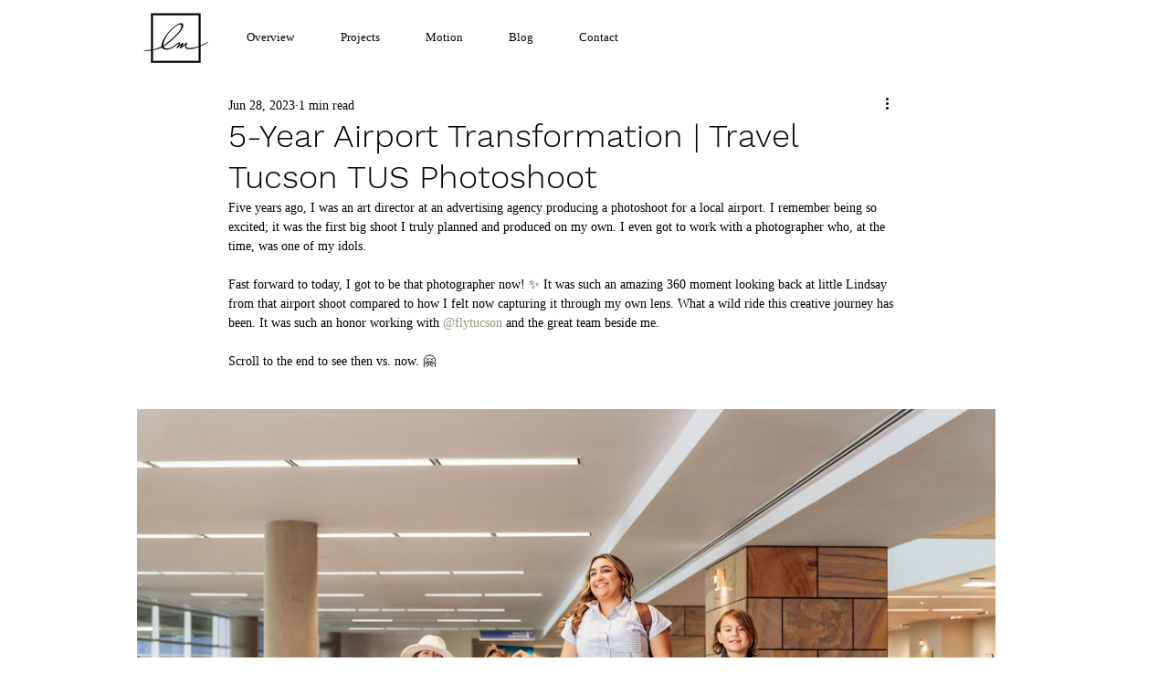

--- FILE ---
content_type: text/css; charset=utf-8
request_url: https://www.lindsaymcoien.com/_serverless/pro-gallery-css-v4-server/layoutCss?ver=2&id=cg3mr-not-scoped&items=3529_2048_1367%7C3519_2048_3068%7C3357_2048_1367%7C3496_2048_3068%7C3295_2048_1367%7C3378_2048_1367%7C3396_2048_1367%7C3205_2048_3068%7C3203_2048_1367%7C3459_4501_3005&container=448_940_9162_720&options=gallerySizeType:px%7CenableInfiniteScroll:true%7CtitlePlacement:SHOW_ON_HOVER%7ChasThumbnails:false%7CimageMargin:20%7CgalleryLayout:6%7CisVertical:false%7CgallerySizePx:300%7CcubeType:fill%7CgalleryThumbnailsAlignment:none
body_size: -124
content:
#pro-gallery-cg3mr-not-scoped [data-hook="item-container"][data-idx="0"].gallery-item-container{opacity: 1 !important;display: block !important;transition: opacity .2s ease !important;top: 0px !important;left: 0px !important;right: auto !important;height: 627px !important;width: 940px !important;} #pro-gallery-cg3mr-not-scoped [data-hook="item-container"][data-idx="0"] .gallery-item-common-info-outer{height: 100% !important;} #pro-gallery-cg3mr-not-scoped [data-hook="item-container"][data-idx="0"] .gallery-item-common-info{height: 100% !important;width: 100% !important;} #pro-gallery-cg3mr-not-scoped [data-hook="item-container"][data-idx="0"] .gallery-item-wrapper{width: 940px !important;height: 627px !important;margin: 0 !important;} #pro-gallery-cg3mr-not-scoped [data-hook="item-container"][data-idx="0"] .gallery-item-content{width: 940px !important;height: 627px !important;margin: 0px 0px !important;opacity: 1 !important;} #pro-gallery-cg3mr-not-scoped [data-hook="item-container"][data-idx="0"] .gallery-item-hover{width: 940px !important;height: 627px !important;opacity: 1 !important;} #pro-gallery-cg3mr-not-scoped [data-hook="item-container"][data-idx="0"] .item-hover-flex-container{width: 940px !important;height: 627px !important;margin: 0px 0px !important;opacity: 1 !important;} #pro-gallery-cg3mr-not-scoped [data-hook="item-container"][data-idx="0"] .gallery-item-wrapper img{width: 100% !important;height: 100% !important;opacity: 1 !important;} #pro-gallery-cg3mr-not-scoped [data-hook="item-container"][data-idx="1"].gallery-item-container{opacity: 1 !important;display: block !important;transition: opacity .2s ease !important;top: 647px !important;left: 0px !important;right: auto !important;height: 1408px !important;width: 940px !important;} #pro-gallery-cg3mr-not-scoped [data-hook="item-container"][data-idx="1"] .gallery-item-common-info-outer{height: 100% !important;} #pro-gallery-cg3mr-not-scoped [data-hook="item-container"][data-idx="1"] .gallery-item-common-info{height: 100% !important;width: 100% !important;} #pro-gallery-cg3mr-not-scoped [data-hook="item-container"][data-idx="1"] .gallery-item-wrapper{width: 940px !important;height: 1408px !important;margin: 0 !important;} #pro-gallery-cg3mr-not-scoped [data-hook="item-container"][data-idx="1"] .gallery-item-content{width: 940px !important;height: 1408px !important;margin: 0px 0px !important;opacity: 1 !important;} #pro-gallery-cg3mr-not-scoped [data-hook="item-container"][data-idx="1"] .gallery-item-hover{width: 940px !important;height: 1408px !important;opacity: 1 !important;} #pro-gallery-cg3mr-not-scoped [data-hook="item-container"][data-idx="1"] .item-hover-flex-container{width: 940px !important;height: 1408px !important;margin: 0px 0px !important;opacity: 1 !important;} #pro-gallery-cg3mr-not-scoped [data-hook="item-container"][data-idx="1"] .gallery-item-wrapper img{width: 100% !important;height: 100% !important;opacity: 1 !important;} #pro-gallery-cg3mr-not-scoped [data-hook="item-container"][data-idx="2"].gallery-item-container{opacity: 1 !important;display: block !important;transition: opacity .2s ease !important;top: 2075px !important;left: 0px !important;right: auto !important;height: 627px !important;width: 940px !important;} #pro-gallery-cg3mr-not-scoped [data-hook="item-container"][data-idx="2"] .gallery-item-common-info-outer{height: 100% !important;} #pro-gallery-cg3mr-not-scoped [data-hook="item-container"][data-idx="2"] .gallery-item-common-info{height: 100% !important;width: 100% !important;} #pro-gallery-cg3mr-not-scoped [data-hook="item-container"][data-idx="2"] .gallery-item-wrapper{width: 940px !important;height: 627px !important;margin: 0 !important;} #pro-gallery-cg3mr-not-scoped [data-hook="item-container"][data-idx="2"] .gallery-item-content{width: 940px !important;height: 627px !important;margin: 0px 0px !important;opacity: 1 !important;} #pro-gallery-cg3mr-not-scoped [data-hook="item-container"][data-idx="2"] .gallery-item-hover{width: 940px !important;height: 627px !important;opacity: 1 !important;} #pro-gallery-cg3mr-not-scoped [data-hook="item-container"][data-idx="2"] .item-hover-flex-container{width: 940px !important;height: 627px !important;margin: 0px 0px !important;opacity: 1 !important;} #pro-gallery-cg3mr-not-scoped [data-hook="item-container"][data-idx="2"] .gallery-item-wrapper img{width: 100% !important;height: 100% !important;opacity: 1 !important;} #pro-gallery-cg3mr-not-scoped [data-hook="item-container"][data-idx="3"]{display: none !important;} #pro-gallery-cg3mr-not-scoped [data-hook="item-container"][data-idx="4"]{display: none !important;} #pro-gallery-cg3mr-not-scoped [data-hook="item-container"][data-idx="5"]{display: none !important;} #pro-gallery-cg3mr-not-scoped [data-hook="item-container"][data-idx="6"]{display: none !important;} #pro-gallery-cg3mr-not-scoped [data-hook="item-container"][data-idx="7"]{display: none !important;} #pro-gallery-cg3mr-not-scoped [data-hook="item-container"][data-idx="8"]{display: none !important;} #pro-gallery-cg3mr-not-scoped [data-hook="item-container"][data-idx="9"]{display: none !important;} #pro-gallery-cg3mr-not-scoped .pro-gallery-prerender{height:8794px !important;}#pro-gallery-cg3mr-not-scoped {height:8794px !important; width:940px !important;}#pro-gallery-cg3mr-not-scoped .pro-gallery-margin-container {height:8794px !important;}#pro-gallery-cg3mr-not-scoped .pro-gallery {height:8794px !important; width:940px !important;}#pro-gallery-cg3mr-not-scoped .pro-gallery-parent-container {height:8794px !important; width:960px !important;}